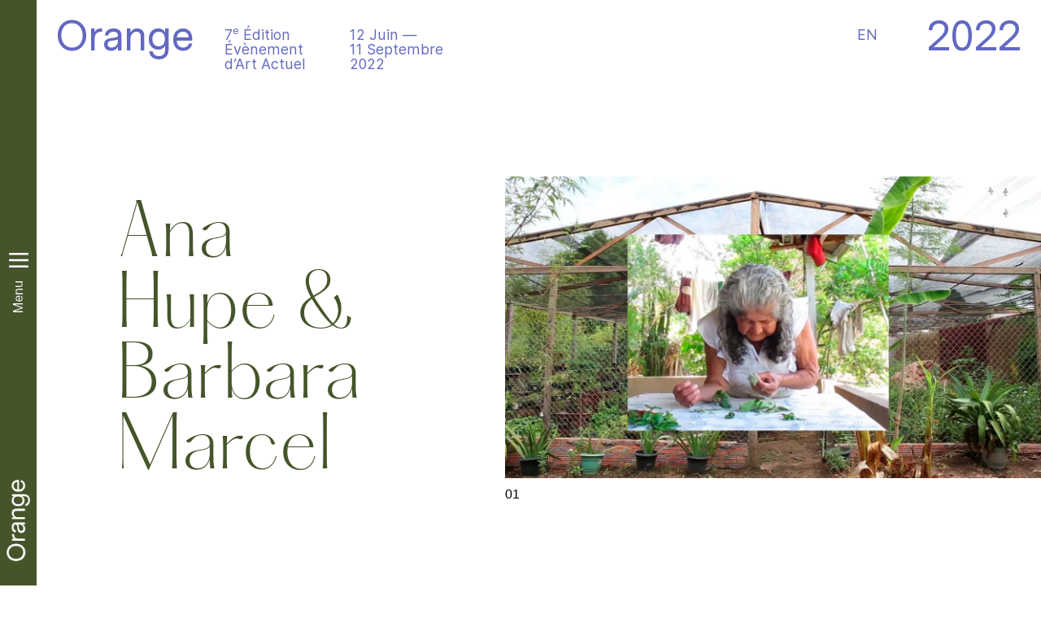

--- FILE ---
content_type: text/html; charset=UTF-8
request_url: https://orange2022.expression.qc.ca/artiste/ana-hupe-barbara-marcel/
body_size: 13073
content:
<!DOCTYPE html>
<html dir="ltr" lang="fr-FR"
	prefix="og: https://ogp.me/ns#" >
<head>
	<meta charset="UTF-8">
	<meta name="viewport" content="width=device-width, initial-scale=1, user-scalable=yes">
	<link rel="profile" href="https://gmpg.org/xfn/11">

	<title>Ana Hupe &amp; Barbara Marcel, Manioc, I Grind You, Sister | Orange</title>
<link rel="alternate" hreflang="fr" href="https://orange2022.expression.qc.ca/artiste/ana-hupe-barbara-marcel/" />
<link rel="alternate" hreflang="en" href="https://orange2022.expression.qc.ca/en/artist/ana-hupe-barbara-marcel/" />
<link rel="alternate" hreflang="x-default" href="https://orange2022.expression.qc.ca/artiste/ana-hupe-barbara-marcel/" />

		<!-- All in One SEO 4.2.2 -->
		<meta name="description" content="L’installation vidéo Manioc, I Grind You, Sister, juxtapose deux films qui, ensemble, tissent un réseau de questions sur les manières d’opérer et de survivre." />
		<meta name="robots" content="max-image-preview:large" />
		<link rel="canonical" href="https://orange2022.expression.qc.ca/artiste/ana-hupe-barbara-marcel/" />
		<meta property="og:locale" content="fr_FR" />
		<meta property="og:site_name" content="Orange, l&#039;événement d&#039;art actuel" />
		<meta property="og:type" content="article" />
		<meta property="og:title" content="Ana Hupe &amp; Barbara Marcel, Manioc, I Grind You, Sister | Orange" />
		<meta property="og:description" content="L’installation vidéo Manioc, I Grind You, Sister, juxtapose deux films qui, ensemble, tissent un réseau de questions sur les manières d’opérer et de survivre." />
		<meta property="og:url" content="https://orange2022.expression.qc.ca/artiste/ana-hupe-barbara-marcel/" />
		<meta property="og:image" content="https://orange2022.expression.qc.ca/wp-content/uploads/2022/06/orange-shareimage.jpg" />
		<meta property="og:image:secure_url" content="https://orange2022.expression.qc.ca/wp-content/uploads/2022/06/orange-shareimage.jpg" />
		<meta property="og:image:width" content="1200" />
		<meta property="og:image:height" content="630" />
		<meta property="article:published_time" content="2022-04-08T13:45:03+00:00" />
		<meta property="article:modified_time" content="2022-06-10T15:10:25+00:00" />
		<meta property="article:publisher" content="https://www.facebook.com/orangeartactuel" />
		<meta name="twitter:card" content="summary" />
		<meta name="twitter:title" content="Ana Hupe &amp; Barbara Marcel, Manioc, I Grind You, Sister | Orange" />
		<meta name="twitter:description" content="L’installation vidéo Manioc, I Grind You, Sister, juxtapose deux films qui, ensemble, tissent un réseau de questions sur les manières d’opérer et de survivre." />
		<meta name="twitter:image" content="https://orange2022.expression.qc.ca/wp-content/uploads/2022/06/orange-shareimage.jpg" />
		<script type="application/ld+json" class="aioseo-schema">
			{"@context":"https:\/\/schema.org","@graph":[{"@type":"WebSite","@id":"https:\/\/orange2022.expression.qc.ca\/#website","url":"https:\/\/orange2022.expression.qc.ca\/","name":"Orange","description":"7e \u00e9dition, \u00e9v\u00e9nement d'art actuel","inLanguage":"fr-FR","publisher":{"@id":"https:\/\/orange2022.expression.qc.ca\/#organization"}},{"@type":"Organization","@id":"https:\/\/orange2022.expression.qc.ca\/#organization","name":"Orange, l'\u00e9v\u00e9nement d'art actuel","url":"https:\/\/orange2022.expression.qc.ca\/","logo":{"@type":"ImageObject","@id":"https:\/\/orange2022.expression.qc.ca\/#organizationLogo","url":"https:\/\/orange2022.expression.qc.ca\/wp-content\/uploads\/2022\/06\/flavicon.png","width":192,"height":192},"image":{"@id":"https:\/\/orange2022.expression.qc.ca\/#organizationLogo"},"sameAs":["https:\/\/www.instagram.com\/orangeartactuel","https:\/\/www.youtube.com\/user\/expressionorange"]},{"@type":"BreadcrumbList","@id":"https:\/\/orange2022.expression.qc.ca\/artiste\/ana-hupe-barbara-marcel\/#breadcrumblist","itemListElement":[{"@type":"ListItem","@id":"https:\/\/orange2022.expression.qc.ca\/#listItem","position":1,"item":{"@type":"WebPage","@id":"https:\/\/orange2022.expression.qc.ca\/","name":"Accueil","description":"Cultiver l\u2019humilit\u00e9 | M8jagen piwihozw8gan du 12 juin au 11 septembre 2022.","url":"https:\/\/orange2022.expression.qc.ca\/"},"nextItem":"https:\/\/orange2022.expression.qc.ca\/artiste\/ana-hupe-barbara-marcel\/#listItem"},{"@type":"ListItem","@id":"https:\/\/orange2022.expression.qc.ca\/artiste\/ana-hupe-barbara-marcel\/#listItem","position":2,"item":{"@type":"WebPage","@id":"https:\/\/orange2022.expression.qc.ca\/artiste\/ana-hupe-barbara-marcel\/","name":"Ana Hupe & Barbara Marcel","description":"L\u2019installation vid\u00e9o Manioc, I Grind You, Sister, juxtapose deux films qui, ensemble, tissent un r\u00e9seau de questions sur les mani\u00e8res d\u2019op\u00e9rer et de survivre.","url":"https:\/\/orange2022.expression.qc.ca\/artiste\/ana-hupe-barbara-marcel\/"},"previousItem":"https:\/\/orange2022.expression.qc.ca\/#listItem"}]},{"@type":"Person","@id":"https:\/\/orange2022.expression.qc.ca\/author\/or_admin\/#author","url":"https:\/\/orange2022.expression.qc.ca\/author\/or_admin\/","name":"Festival Orange","image":{"@type":"ImageObject","@id":"https:\/\/orange2022.expression.qc.ca\/artiste\/ana-hupe-barbara-marcel\/#authorImage","url":"https:\/\/secure.gravatar.com\/avatar\/2a963c4679db64d3965d8942231bd9ffda5e5dfc93f0d290042af56fb37b8bb5?s=96&d=mm&r=g","width":96,"height":96,"caption":"Festival Orange"}},{"@type":"WebPage","@id":"https:\/\/orange2022.expression.qc.ca\/artiste\/ana-hupe-barbara-marcel\/#webpage","url":"https:\/\/orange2022.expression.qc.ca\/artiste\/ana-hupe-barbara-marcel\/","name":"Ana Hupe & Barbara Marcel, Manioc, I Grind You, Sister | Orange","description":"L\u2019installation vid\u00e9o Manioc, I Grind You, Sister, juxtapose deux films qui, ensemble, tissent un r\u00e9seau de questions sur les mani\u00e8res d\u2019op\u00e9rer et de survivre.","inLanguage":"fr-FR","isPartOf":{"@id":"https:\/\/orange2022.expression.qc.ca\/#website"},"breadcrumb":{"@id":"https:\/\/orange2022.expression.qc.ca\/artiste\/ana-hupe-barbara-marcel\/#breadcrumblist"},"author":"https:\/\/orange2022.expression.qc.ca\/author\/or_admin\/#author","creator":"https:\/\/orange2022.expression.qc.ca\/author\/or_admin\/#author","image":{"@type":"ImageObject","@id":"https:\/\/orange2022.expression.qc.ca\/#mainImage","url":"https:\/\/orange2022.expression.qc.ca\/wp-content\/uploads\/2022\/04\/ana_et_barbara_image_promo.jpg","width":1368,"height":770,"caption":"Ana Hupe et Barbara Marcel, Maniok Reibe Ich Dir, Schwesterchen (Manioc, I Grind You, Sister), image extraite de l\u2019installation vid\u00e9o, 2015-2019"},"primaryImageOfPage":{"@id":"https:\/\/orange2022.expression.qc.ca\/artiste\/ana-hupe-barbara-marcel\/#mainImage"},"datePublished":"2022-04-08T13:45:03-04:00","dateModified":"2022-06-10T15:10:25-04:00"}]}
		</script>
		<!-- All in One SEO -->

<link rel='dns-prefetch' href='//fonts.googleapis.com' />
<link rel="alternate" type="application/rss+xml" title="Orange &raquo; Flux" href="https://orange2022.expression.qc.ca/feed/" />
<link rel="alternate" type="application/rss+xml" title="Orange &raquo; Flux des commentaires" href="https://orange2022.expression.qc.ca/comments/feed/" />
<link rel="alternate" title="oEmbed (JSON)" type="application/json+oembed" href="https://orange2022.expression.qc.ca/wp-json/oembed/1.0/embed?url=https%3A%2F%2Forange2022.expression.qc.ca%2Fartiste%2Fana-hupe-barbara-marcel%2F" />
<link rel="alternate" title="oEmbed (XML)" type="text/xml+oembed" href="https://orange2022.expression.qc.ca/wp-json/oembed/1.0/embed?url=https%3A%2F%2Forange2022.expression.qc.ca%2Fartiste%2Fana-hupe-barbara-marcel%2F&#038;format=xml" />
<style id='wp-img-auto-sizes-contain-inline-css' type='text/css'>
img:is([sizes=auto i],[sizes^="auto," i]){contain-intrinsic-size:3000px 1500px}
/*# sourceURL=wp-img-auto-sizes-contain-inline-css */
</style>
<style id='classic-theme-styles-inline-css' type='text/css'>
/*! This file is auto-generated */
.wp-block-button__link{color:#fff;background-color:#32373c;border-radius:9999px;box-shadow:none;text-decoration:none;padding:calc(.667em + 2px) calc(1.333em + 2px);font-size:1.125em}.wp-block-file__button{background:#32373c;color:#fff;text-decoration:none}
/*# sourceURL=/wp-includes/css/classic-themes.min.css */
</style>
<link rel='stylesheet' id='wpo_min-header-0-css' href='https://orange2022.expression.qc.ca/wp-content/cache/wpo-minify/1750451929/assets/wpo-minify-header-7f42a9ac.min.css' type='text/css' media='all' />
<script type="text/javascript" src="https://orange2022.expression.qc.ca/wp-includes/js/jquery/jquery.min.js" id="jquery-core-js"></script>
<script type="text/javascript" src="https://orange2022.expression.qc.ca/wp-includes/js/jquery/jquery-migrate.min.js" id="jquery-migrate-js"></script>
<script type="text/javascript" id="wpo_min-header-0-js-extra">
/* <![CDATA[ */
var wpml_cookies = {"wp-wpml_current_language":{"value":"fr","expires":1,"path":"/"}};
var wpml_cookies = {"wp-wpml_current_language":{"value":"fr","expires":1,"path":"/"}};
//# sourceURL=wpo_min-header-0-js-extra
/* ]]> */
</script>
<script defer type="text/javascript" src="https://orange2022.expression.qc.ca/wp-content/cache/wpo-minify/1750451929/assets/wpo-minify-header-44de1283.min.js" id="wpo_min-header-0-js"></script>
<link rel="https://api.w.org/" href="https://orange2022.expression.qc.ca/wp-json/" /><link rel="alternate" title="JSON" type="application/json" href="https://orange2022.expression.qc.ca/wp-json/wp/v2/artiste/782" /><link rel="EditURI" type="application/rsd+xml" title="RSD" href="https://orange2022.expression.qc.ca/xmlrpc.php?rsd" />
<meta name="generator" content="WordPress 6.9" />
<link rel='shortlink' href='https://orange2022.expression.qc.ca/?p=782' />
<meta name="generator" content="WPML ver:4.5.12 stt:1,4;" />
<!-- Google tag (gtag.js) -->
<script async src="https://www.googletagmanager.com/gtag/js?id=G-8HVX85XKTM"></script>
<script>
  window.dataLayer = window.dataLayer || [];
  function gtag(){dataLayer.push(arguments);}
  gtag('js', new Date());
  gtag('config', 'G-8HVX85XKTM');
</script>
<link rel="icon" href="https://orange2022.expression.qc.ca/wp-content/uploads/2022/06/flavicon-150x150.png" sizes="32x32" />
<link rel="icon" href="https://orange2022.expression.qc.ca/wp-content/uploads/2022/06/flavicon.png" sizes="192x192" />
<link rel="apple-touch-icon" href="https://orange2022.expression.qc.ca/wp-content/uploads/2022/06/flavicon.png" />
<meta name="msapplication-TileImage" content="https://orange2022.expression.qc.ca/wp-content/uploads/2022/06/flavicon.png" />
<style id='wp-block-group-inline-css' type='text/css'>
.wp-block-group{box-sizing:border-box}:where(.wp-block-group.wp-block-group-is-layout-constrained){position:relative}
/*# sourceURL=https://orange2022.expression.qc.ca/wp-includes/blocks/group/style.min.css */
</style>
<style id='global-styles-inline-css' type='text/css'>
:root{--wp--preset--aspect-ratio--square: 1;--wp--preset--aspect-ratio--4-3: 4/3;--wp--preset--aspect-ratio--3-4: 3/4;--wp--preset--aspect-ratio--3-2: 3/2;--wp--preset--aspect-ratio--2-3: 2/3;--wp--preset--aspect-ratio--16-9: 16/9;--wp--preset--aspect-ratio--9-16: 9/16;--wp--preset--color--black: #000000;--wp--preset--color--cyan-bluish-gray: #abb8c3;--wp--preset--color--white: #ffffff;--wp--preset--color--pale-pink: #f78da7;--wp--preset--color--vivid-red: #cf2e2e;--wp--preset--color--luminous-vivid-orange: #ff6900;--wp--preset--color--luminous-vivid-amber: #fcb900;--wp--preset--color--light-green-cyan: #7bdcb5;--wp--preset--color--vivid-green-cyan: #00d084;--wp--preset--color--pale-cyan-blue: #8ed1fc;--wp--preset--color--vivid-cyan-blue: #0693e3;--wp--preset--color--vivid-purple: #9b51e0;--wp--preset--gradient--vivid-cyan-blue-to-vivid-purple: linear-gradient(135deg,rgb(6,147,227) 0%,rgb(155,81,224) 100%);--wp--preset--gradient--light-green-cyan-to-vivid-green-cyan: linear-gradient(135deg,rgb(122,220,180) 0%,rgb(0,208,130) 100%);--wp--preset--gradient--luminous-vivid-amber-to-luminous-vivid-orange: linear-gradient(135deg,rgb(252,185,0) 0%,rgb(255,105,0) 100%);--wp--preset--gradient--luminous-vivid-orange-to-vivid-red: linear-gradient(135deg,rgb(255,105,0) 0%,rgb(207,46,46) 100%);--wp--preset--gradient--very-light-gray-to-cyan-bluish-gray: linear-gradient(135deg,rgb(238,238,238) 0%,rgb(169,184,195) 100%);--wp--preset--gradient--cool-to-warm-spectrum: linear-gradient(135deg,rgb(74,234,220) 0%,rgb(151,120,209) 20%,rgb(207,42,186) 40%,rgb(238,44,130) 60%,rgb(251,105,98) 80%,rgb(254,248,76) 100%);--wp--preset--gradient--blush-light-purple: linear-gradient(135deg,rgb(255,206,236) 0%,rgb(152,150,240) 100%);--wp--preset--gradient--blush-bordeaux: linear-gradient(135deg,rgb(254,205,165) 0%,rgb(254,45,45) 50%,rgb(107,0,62) 100%);--wp--preset--gradient--luminous-dusk: linear-gradient(135deg,rgb(255,203,112) 0%,rgb(199,81,192) 50%,rgb(65,88,208) 100%);--wp--preset--gradient--pale-ocean: linear-gradient(135deg,rgb(255,245,203) 0%,rgb(182,227,212) 50%,rgb(51,167,181) 100%);--wp--preset--gradient--electric-grass: linear-gradient(135deg,rgb(202,248,128) 0%,rgb(113,206,126) 100%);--wp--preset--gradient--midnight: linear-gradient(135deg,rgb(2,3,129) 0%,rgb(40,116,252) 100%);--wp--preset--font-size--small: 13px;--wp--preset--font-size--medium: 20px;--wp--preset--font-size--large: 36px;--wp--preset--font-size--x-large: 42px;--wp--preset--spacing--20: 0.44rem;--wp--preset--spacing--30: 0.67rem;--wp--preset--spacing--40: 1rem;--wp--preset--spacing--50: 1.5rem;--wp--preset--spacing--60: 2.25rem;--wp--preset--spacing--70: 3.38rem;--wp--preset--spacing--80: 5.06rem;--wp--preset--shadow--natural: 6px 6px 9px rgba(0, 0, 0, 0.2);--wp--preset--shadow--deep: 12px 12px 50px rgba(0, 0, 0, 0.4);--wp--preset--shadow--sharp: 6px 6px 0px rgba(0, 0, 0, 0.2);--wp--preset--shadow--outlined: 6px 6px 0px -3px rgb(255, 255, 255), 6px 6px rgb(0, 0, 0);--wp--preset--shadow--crisp: 6px 6px 0px rgb(0, 0, 0);}:where(.is-layout-flex){gap: 0.5em;}:where(.is-layout-grid){gap: 0.5em;}body .is-layout-flex{display: flex;}.is-layout-flex{flex-wrap: wrap;align-items: center;}.is-layout-flex > :is(*, div){margin: 0;}body .is-layout-grid{display: grid;}.is-layout-grid > :is(*, div){margin: 0;}:where(.wp-block-columns.is-layout-flex){gap: 2em;}:where(.wp-block-columns.is-layout-grid){gap: 2em;}:where(.wp-block-post-template.is-layout-flex){gap: 1.25em;}:where(.wp-block-post-template.is-layout-grid){gap: 1.25em;}.has-black-color{color: var(--wp--preset--color--black) !important;}.has-cyan-bluish-gray-color{color: var(--wp--preset--color--cyan-bluish-gray) !important;}.has-white-color{color: var(--wp--preset--color--white) !important;}.has-pale-pink-color{color: var(--wp--preset--color--pale-pink) !important;}.has-vivid-red-color{color: var(--wp--preset--color--vivid-red) !important;}.has-luminous-vivid-orange-color{color: var(--wp--preset--color--luminous-vivid-orange) !important;}.has-luminous-vivid-amber-color{color: var(--wp--preset--color--luminous-vivid-amber) !important;}.has-light-green-cyan-color{color: var(--wp--preset--color--light-green-cyan) !important;}.has-vivid-green-cyan-color{color: var(--wp--preset--color--vivid-green-cyan) !important;}.has-pale-cyan-blue-color{color: var(--wp--preset--color--pale-cyan-blue) !important;}.has-vivid-cyan-blue-color{color: var(--wp--preset--color--vivid-cyan-blue) !important;}.has-vivid-purple-color{color: var(--wp--preset--color--vivid-purple) !important;}.has-black-background-color{background-color: var(--wp--preset--color--black) !important;}.has-cyan-bluish-gray-background-color{background-color: var(--wp--preset--color--cyan-bluish-gray) !important;}.has-white-background-color{background-color: var(--wp--preset--color--white) !important;}.has-pale-pink-background-color{background-color: var(--wp--preset--color--pale-pink) !important;}.has-vivid-red-background-color{background-color: var(--wp--preset--color--vivid-red) !important;}.has-luminous-vivid-orange-background-color{background-color: var(--wp--preset--color--luminous-vivid-orange) !important;}.has-luminous-vivid-amber-background-color{background-color: var(--wp--preset--color--luminous-vivid-amber) !important;}.has-light-green-cyan-background-color{background-color: var(--wp--preset--color--light-green-cyan) !important;}.has-vivid-green-cyan-background-color{background-color: var(--wp--preset--color--vivid-green-cyan) !important;}.has-pale-cyan-blue-background-color{background-color: var(--wp--preset--color--pale-cyan-blue) !important;}.has-vivid-cyan-blue-background-color{background-color: var(--wp--preset--color--vivid-cyan-blue) !important;}.has-vivid-purple-background-color{background-color: var(--wp--preset--color--vivid-purple) !important;}.has-black-border-color{border-color: var(--wp--preset--color--black) !important;}.has-cyan-bluish-gray-border-color{border-color: var(--wp--preset--color--cyan-bluish-gray) !important;}.has-white-border-color{border-color: var(--wp--preset--color--white) !important;}.has-pale-pink-border-color{border-color: var(--wp--preset--color--pale-pink) !important;}.has-vivid-red-border-color{border-color: var(--wp--preset--color--vivid-red) !important;}.has-luminous-vivid-orange-border-color{border-color: var(--wp--preset--color--luminous-vivid-orange) !important;}.has-luminous-vivid-amber-border-color{border-color: var(--wp--preset--color--luminous-vivid-amber) !important;}.has-light-green-cyan-border-color{border-color: var(--wp--preset--color--light-green-cyan) !important;}.has-vivid-green-cyan-border-color{border-color: var(--wp--preset--color--vivid-green-cyan) !important;}.has-pale-cyan-blue-border-color{border-color: var(--wp--preset--color--pale-cyan-blue) !important;}.has-vivid-cyan-blue-border-color{border-color: var(--wp--preset--color--vivid-cyan-blue) !important;}.has-vivid-purple-border-color{border-color: var(--wp--preset--color--vivid-purple) !important;}.has-vivid-cyan-blue-to-vivid-purple-gradient-background{background: var(--wp--preset--gradient--vivid-cyan-blue-to-vivid-purple) !important;}.has-light-green-cyan-to-vivid-green-cyan-gradient-background{background: var(--wp--preset--gradient--light-green-cyan-to-vivid-green-cyan) !important;}.has-luminous-vivid-amber-to-luminous-vivid-orange-gradient-background{background: var(--wp--preset--gradient--luminous-vivid-amber-to-luminous-vivid-orange) !important;}.has-luminous-vivid-orange-to-vivid-red-gradient-background{background: var(--wp--preset--gradient--luminous-vivid-orange-to-vivid-red) !important;}.has-very-light-gray-to-cyan-bluish-gray-gradient-background{background: var(--wp--preset--gradient--very-light-gray-to-cyan-bluish-gray) !important;}.has-cool-to-warm-spectrum-gradient-background{background: var(--wp--preset--gradient--cool-to-warm-spectrum) !important;}.has-blush-light-purple-gradient-background{background: var(--wp--preset--gradient--blush-light-purple) !important;}.has-blush-bordeaux-gradient-background{background: var(--wp--preset--gradient--blush-bordeaux) !important;}.has-luminous-dusk-gradient-background{background: var(--wp--preset--gradient--luminous-dusk) !important;}.has-pale-ocean-gradient-background{background: var(--wp--preset--gradient--pale-ocean) !important;}.has-electric-grass-gradient-background{background: var(--wp--preset--gradient--electric-grass) !important;}.has-midnight-gradient-background{background: var(--wp--preset--gradient--midnight) !important;}.has-small-font-size{font-size: var(--wp--preset--font-size--small) !important;}.has-medium-font-size{font-size: var(--wp--preset--font-size--medium) !important;}.has-large-font-size{font-size: var(--wp--preset--font-size--large) !important;}.has-x-large-font-size{font-size: var(--wp--preset--font-size--x-large) !important;}
/*# sourceURL=global-styles-inline-css */
</style>
</head>
<body class="wp-singular artiste-template artiste-template-page-full-width artiste-template-page-full-width-php single single-artiste postid-782 wp-theme-zermatt wp-child-theme-zermatt-child qode-framework-1.1.6  qodef-header--vertical-sliding qodef-header-appearance--none qodef-mobile-header--side-area qodef-drop-down-second--full-width qodef-drop-down-second--default zermatt-core-1.1.1 zermatt-child-child-1.0.0 zermatt-1.4 qodef-content-grid-1400 elementor-default elementor-kit-11 elementor-page elementor-page-782" itemscope itemtype="https://schema.org/WebPage">
		<div id="qodef-page-wrapper" class="">
		
		<div class="orange-header orange-header-desktop noselect">
		    <div class="orange-header-left">
			    <a href="/" class="orange-header-logo">
			        Orange
			    </a>
			    <div class="orange-header-info">
			        <div>7<sup>e</sup> Édition<br>
			        Évènement<br>
			        d’Art Actuel</div>
			        <div>12 Juin —<br>
			        11 Septembre<br>
			        2022</div>
			    </div>
		    </div>
		    <div class="orange-header-right">
			    <div class="orange-header-menu">
			        <nav class="menu-top-menu-container"><ul id="menu-top-menu-1" class="menu"><li class="menu-item wpml-ls-slot-7 wpml-ls-item wpml-ls-item-en wpml-ls-menu-item wpml-ls-first-item wpml-ls-last-item menu-item-type-wpml_ls_menu_item menu-item-object-wpml_ls_menu_item menu-item-wpml-ls-7-en"><a title="EN" href="https://orange2022.expression.qc.ca/en/artist/ana-hupe-barbara-marcel/"><span class="qodef-menu-item-text"><span class="wpml-ls-native" lang="en">EN</span></span></a></li>
</ul></nav>
			    </div>
			    <div class="orange-header-year">
			        2022
			    </div>
			</div>
		</div>
		<div class="orange-header orange-header-mobile noselect">
			<div>    	
		    	<a href="/" class="orange-header-logo">
		        	Orange<br>
		        	2022
		        </a>
		    	<div class="orange-header-info">
			        <div>7<sup>e</sup> Édition<br>
			        Évènement<br>
			        d’Art Actuel</div>
			        <div>12 Juin —<br>
			        11 Septembre<br>
			        2022</div>
		    	</div>
		    </div>
		</div>
			
<header id="qodef-page-header">
	<div id="qodef-page-header-inner" class="">
		<div class="qodef-vertical-sliding-area qodef--static">
            <div class="qodef-logo-outer">
                <a itemprop="url" class="qodef-header-logo-link qodef-height--not-set" href="https://orange2022.expression.qc.ca/"  rel="home">
	<img width="72" height="247" src="https://orange2022.expression.qc.ca/wp-content/uploads/2022/03/orange-logo-blanc-vertical.png" class="qodef-header-logo-image qodef--main" alt="logo main" itemprop="image" />	<img width="72" height="247" src="https://orange2022.expression.qc.ca/wp-content/uploads/2022/03/orange-logo-blanc-vertical.png" class="qodef-header-logo-image qodef--dark" alt="logo dark" itemprop="image" />	<img width="72" height="247" src="https://orange2022.expression.qc.ca/wp-content/uploads/2022/03/orange-logo-blanc-vertical.png" class="qodef-header-logo-image qodef--light" alt="logo light" itemprop="image" /></a>
            </div>
			<a href="javascript:void(0)"  class="qodef-opener-icon qodef-m qodef-source--svg-path qodef-vertical-sliding-menu-opener"  >
	<span class="qodef-m-icon qodef--open">
		<?xml version="1.0" encoding="UTF-8"?><svg xmlns="http://www.w3.org/2000/svg" viewBox="0 0 113.35 351.23"><defs><style>.d,.e{fill:#fff;}.e{font-family:intermedium, interregular;font-size:72px;}</style></defs><g id="a"/><g id="b"><g id="c"><text class="e" transform="translate(79.59 351.23) rotate(-90)"><tspan x="0" y="0">Menu</tspan></text><rect class="d" y="72.71" width="113.35" height="13.9"/><rect class="d" width="113.35" height="13.9"/><rect class="d" y="36.36" width="113.35" height="13.9"/></g></g></svg>	</span>
			<span class="qodef-m-icon qodef--close">
			<svg xmlns="http://www.w3.org/2000/svg" viewBox="0 0 113.21 351.23"><defs><style>.d,.e{fill:#fff;}.e{font-family:intermedium, interregular;font-size:72px;}</style></defs><g id="a"/><g id="b"><g id="c"><text class="e" transform="translate(79.46 351.23) rotate(-90)"><tspan x="0" y="0">Menu</tspan></text><rect class="d" x="-16.33" y="49.59" width="146.01" height="13.9" transform="translate(-23.38 56.63) rotate(-45)"/><rect class="d" x="-16.47" y="49.86" width="146.01" height="13.9" transform="translate(56.34 136.97) rotate(-135)"/></g></g></svg>		</span>
		</a>            <div class="qodef-widget-holder-outer">
                            </div>
		</div>
		<div class="qodef-vertical-sliding-area qodef--dynamic">
			
	<div class="orange-menu-container">
	    <div class="orange-menu-left">
		    <nav class="qodef-header-vertical-sliding-navigation qodef-vertical-sliding-drop-down--below qodef-custom-header-navigation" role="navigation" aria-label="Vertical Sliding Menu">
				<ul id="menu-menu-principal" class="menu"><li id="menu-item-1616" class="menu-item menu-item-type-post_type menu-item-object-page menu-item-1616"><a href="https://orange2022.expression.qc.ca/cultiver-lhumilite/"><span class="qodef-menu-item-text">Cultiver l’humilité</span></a></li>
<li id="menu-item-1617" class="menu-item menu-item-type-post_type menu-item-object-page menu-item-1617"><a href="https://orange2022.expression.qc.ca/artistes/"><span class="qodef-menu-item-text">Artistes</span></a></li>
<li id="menu-item-3523" class="menu-item menu-item-type-post_type menu-item-object-page menu-item-3523"><a href="https://orange2022.expression.qc.ca/programme-public/"><span class="qodef-menu-item-text">Programme public</span></a></li>
<li id="menu-item-1618" class="menu-item menu-item-type-post_type menu-item-object-page menu-item-1618"><a href="https://orange2022.expression.qc.ca/planifier-sa-visite/"><span class="qodef-menu-item-text">Planifier sa visite</span></a></li>
<li id="menu-item-3522" class="menu-item menu-item-type-custom menu-item-object-custom menu-item-3522"><a href="https://lafriche.expression.qc.ca/"><span class="qodef-menu-item-text">LA FRICHE</span></a></li>
</ul>		    </nav>
		    <div class="orange-menu-left-social">
		    	<a class="orange-social-facebook" href="https://www.facebook.com/orangeartactuel" target="_blank" rel="noopener noreferrer" >
		    		<i class="fab fa-facebook-f"></i>
		    	</a>
		    	<a class="orange-social-instagram" href="https://www.instagram.com/orangeartactuel" target="_blank" rel="noopener noreferrer" >
		    		<i class="fab fa-instagram"></i>
		    	</a>
		    			    	<a class="orange-social-youtube" href="https://www.youtube.com/user/expressionorange" target="_blank" rel="noopener noreferrer" >
		    		<i class="fab fa-youtube"></i>
		    	</a>
		    </div>
		</div>
		<div class="orange-menu-right">
		    <nav class="orange-menu-a-propos" role="navigation" aria-label="Sous-menu/Sub-menu">
				<ul id="menu-a-propos" class="menu"><li id="menu-item-1619" class="menu-item menu-item-type-post_type menu-item-object-page menu-item-1619"><a href="https://orange2022.expression.qc.ca/a-propos/"><span class="a-propos-menu-item-text">À propos</span></a></li>
<li id="menu-item-2780" class="menu-item menu-item-type-post_type menu-item-object-page menu-item-2780"><a href="https://orange2022.expression.qc.ca/partenaires/"><span class="a-propos-menu-item-text">Partenaires</span></a></li>
<li id="menu-item-4460" class="menu-item menu-item-type-post_type menu-item-object-page menu-item-4460"><a href="https://orange2022.expression.qc.ca/presse/"><span class="a-propos-menu-item-text">Presse</span></a></li>
</ul>		    </nav>
		</div>
	</div>
		</div>
	</div>
</header>
<header id="qodef-page-mobile-header">
		<div id="qodef-page-mobile-header-inner" class="">
		<a itemprop="url" class="qodef-mobile-header-logo-link" href="https://orange2022.expression.qc.ca/"  rel="home">
	<img width="72" height="247" src="https://orange2022.expression.qc.ca/wp-content/uploads/2022/03/orange-logo-blanc-vertical.png" class="qodef-header-logo-image qodef--main" alt="logo main" itemprop="image" />	</a><a href="javascript:void(0)"  class="qodef-opener-icon qodef-m qodef-source--predefined qodef-side-area-mobile-header-opener"  >
	<span class="qodef-m-icon qodef--open">
		<span class="qodef-m-circles"><span class="qodef-m-circle qodef--1"></span><span class="qodef-m-circle qodef--2"></span><span class="qodef-m-circle qodef--3"></span><span class="qodef-m-circle qodef--4"></span><span class="qodef-m-circle qodef--5"></span><span class="qodef-m-circle qodef--6"></span><span class="qodef-m-circle qodef--7"></span><span class="qodef-m-circle qodef--8"></span><span class="qodef-m-circle qodef--9"></span><span class="qodef-m-circle qodef--10"></span><span class="qodef-m-circle qodef--11"></span><span class="qodef-m-circle qodef--12"></span><span class="qodef-m-circle qodef--13"></span><span class="qodef-m-circle qodef--14"></span><span class="qodef-m-circle qodef--15"></span><span class="qodef-m-circle qodef--16"></span></span>	</span>
		</a>	<div id="qodef-side-area-mobile-header" class="qodef-m">
		<a href="javascript:void(0)"  class="qodef-opener-icon qodef-m qodef-source--predefined qodef-m-close"  >
	<span class="qodef-m-icon qodef--open">
		<span class="qodef-m-lines"><span class="qodef-m-line qodef--1"></span><span class="qodef-m-line qodef--2"></span></span>	</span>
		</a>		<nav class="qodef-m-navigation" role="navigation" aria-label="Mobile Menu">
			<ul id="menu-menu-mobile-1" class="menu"><li class="menu-item menu-item-type-post_type menu-item-object-page menu-item-4695"><a href="https://orange2022.expression.qc.ca/cultiver-lhumilite/"><span class="qodef-menu-item-text">Cultiver l’humilité</span></a></li>
<li class="menu-item menu-item-type-post_type menu-item-object-page menu-item-4696"><a href="https://orange2022.expression.qc.ca/artistes/"><span class="qodef-menu-item-text">Artistes</span></a></li>
<li class="menu-item menu-item-type-post_type menu-item-object-page menu-item-4697"><a href="https://orange2022.expression.qc.ca/programme-public/"><span class="qodef-menu-item-text">Programme public</span></a></li>
<li class="menu-item menu-item-type-post_type menu-item-object-page menu-item-4698"><a href="https://orange2022.expression.qc.ca/planifier-sa-visite/"><span class="qodef-menu-item-text">Planifier sa visite</span></a></li>
<li class="menu-item menu-item-type-custom menu-item-object-custom menu-item-4699"><a href="https://lafriche.expression.qc.ca/"><span class="qodef-menu-item-text">LA FRICHE</span></a></li>
<li class="menu-item menu-item-type-post_type menu-item-object-page menu-item-4700"><a href="https://orange2022.expression.qc.ca/a-propos/"><span class="qodef-menu-item-text">À propos</span></a></li>
<li class="menu-item menu-item-type-post_type menu-item-object-page menu-item-4701"><a href="https://orange2022.expression.qc.ca/partenaires/"><span class="qodef-menu-item-text">Partenaires</span></a></li>
<li class="menu-item menu-item-type-post_type menu-item-object-page menu-item-4702"><a href="https://orange2022.expression.qc.ca/presse/"><span class="qodef-menu-item-text">Presse</span></a></li>
<li class="menu-item wpml-ls-slot-31 wpml-ls-item wpml-ls-item-en wpml-ls-menu-item wpml-ls-first-item wpml-ls-last-item menu-item-type-wpml_ls_menu_item menu-item-object-wpml_ls_menu_item menu-item-wpml-ls-31-en"><a title="EN" href="https://orange2022.expression.qc.ca/en/artist/ana-hupe-barbara-marcel/"><span class="qodef-menu-item-text"><span class="wpml-ls-native" lang="en">EN</span></span></a></li>
</ul>		</nav>
			</div>
	</div>
	</header>		<div id="qodef-page-outer">
			<div class="qodef-page-title qodef-m qodef-title--breadcrumbs qodef-alignment--left qodef-vertical-alignment--header-bottom">
		<div class="qodef-m-inner">
		<div class="qodef-m-content qodef-content-full-width ">
	<div itemprop="breadcrumb" class="qodef-breadcrumbs"><a itemprop="url" class="qodef-breadcrumbs-link" href="https://orange2022.expression.qc.ca/"><span itemprop="title">Home</span></a><span class="qodef-breadcrumbs-separator"></span><span itemprop="title" class="qodef-breadcrumbs-current">Ana Hupe &#038; Barbara Marcel</span></div></div>

	</div>
	</div>			<div id="qodef-page-inner" class="qodef-content-full-width"><main id="qodef-page-content" class="qodef-grid qodef-layout--template ">
	<div class="qodef-grid-inner clear">
		<div class="qodef-grid-item qodef-page-content-section qodef-col--12">
			<div data-elementor-type="wp-post" data-elementor-id="782" class="elementor elementor-782">
									<section class="elementor-section elementor-top-section elementor-element elementor-element-3a5aa10b elementor-section-full_width orange-left-8 elementor-section-height-default elementor-section-height-default qodef-elementor-content-no qodef-elementor-stretch-row-no qodef-elementor-overlay-no" data-id="3a5aa10b" data-element_type="section" id="orange-artist-heading">
						<div class="elementor-container elementor-column-gap-default">
					<div class="elementor-column elementor-col-50 elementor-top-column elementor-element elementor-element-37b4e56f" data-id="37b4e56f" data-element_type="column">
			<div class="elementor-widget-wrap elementor-element-populated">
								<div class="elementor-element elementor-element-37f3744b elementor-widget elementor-widget-heading" data-id="37f3744b" data-element_type="widget" data-widget_type="heading.default">
				<div class="elementor-widget-container">
			<style>/*! elementor - v3.6.6 - 08-06-2022 */
.elementor-heading-title{padding:0;margin:0;line-height:1}.elementor-widget-heading .elementor-heading-title[class*=elementor-size-]>a{color:inherit;font-size:inherit;line-height:inherit}.elementor-widget-heading .elementor-heading-title.elementor-size-small{font-size:15px}.elementor-widget-heading .elementor-heading-title.elementor-size-medium{font-size:19px}.elementor-widget-heading .elementor-heading-title.elementor-size-large{font-size:29px}.elementor-widget-heading .elementor-heading-title.elementor-size-xl{font-size:39px}.elementor-widget-heading .elementor-heading-title.elementor-size-xxl{font-size:59px}</style><h1 class="elementor-heading-title elementor-size-default">Ana<br>Hupe &<br>Barbara<br>Marcel</h1>		</div>
				</div>
					</div>
		</div>
				<div class="elementor-column elementor-col-50 elementor-top-column elementor-element elementor-element-28bd266" data-id="28bd266" data-element_type="column">
			<div class="elementor-widget-wrap elementor-element-populated">
								<div class="elementor-element elementor-element-3b0abb64 elementor-widget elementor-widget-image" data-id="3b0abb64" data-element_type="widget" data-widget_type="image.default">
				<div class="elementor-widget-container">
			<style>/*! elementor - v3.6.6 - 08-06-2022 */
.elementor-widget-image{text-align:center}.elementor-widget-image a{display:inline-block}.elementor-widget-image a img[src$=".svg"]{width:48px}.elementor-widget-image img{vertical-align:middle;display:inline-block}</style>									<figure class="wp-caption">
										<img fetchpriority="high" decoding="async" width="1368" height="770" src="https://orange2022.expression.qc.ca/wp-content/uploads/2022/04/ana_et_barbara_image_promo.jpg" class="attachment-full size-full" alt="Ana Hupe et Barbara Marcel, Maniok Reibe Ich Dir, Schwesterchen (Manioc, I Grind You, Sister), image extraite de l’installation vidéo, 2015-2019" srcset="https://orange2022.expression.qc.ca/wp-content/uploads/2022/04/ana_et_barbara_image_promo.jpg 1368w, https://orange2022.expression.qc.ca/wp-content/uploads/2022/04/ana_et_barbara_image_promo-300x169.jpg 300w, https://orange2022.expression.qc.ca/wp-content/uploads/2022/04/ana_et_barbara_image_promo-1024x576.jpg 1024w, https://orange2022.expression.qc.ca/wp-content/uploads/2022/04/ana_et_barbara_image_promo-768x432.jpg 768w" sizes="(max-width: 1368px) 100vw, 1368px" />											<figcaption class="widget-image-caption wp-caption-text">01</figcaption>
										</figure>
									</div>
				</div>
					</div>
		</div>
							</div>
		</section>
				<section class="elementor-section elementor-top-section elementor-element elementor-element-6cf9dd7e elementor-section-full_width orange-left-8 elementor-section-height-default elementor-section-height-default qodef-elementor-content-no qodef-elementor-stretch-row-no qodef-elementor-overlay-no" data-id="6cf9dd7e" data-element_type="section">
						<div class="elementor-container elementor-column-gap-default">
					<div class="elementor-column elementor-col-50 elementor-top-column elementor-element elementor-element-2186b702" data-id="2186b702" data-element_type="column">
			<div class="elementor-widget-wrap elementor-element-populated">
								<div class="elementor-element elementor-element-541403c5 elementor-widget elementor-widget-html" data-id="541403c5" data-element_type="widget" data-widget_type="html.default">
				<div class="elementor-widget-container">
			<h2 class="orange-date-title">
EXPRESSION, Centre d’exposition<br>
<hr></h2>
		</div>
				</div>
				<div class="elementor-element elementor-element-2182a19e elementor-widget elementor-widget-text-editor" data-id="2182a19e" data-element_type="widget" data-widget_type="text-editor.default">
				<div class="elementor-widget-container">
			<style>/*! elementor - v3.6.6 - 08-06-2022 */
.elementor-widget-text-editor.elementor-drop-cap-view-stacked .elementor-drop-cap{background-color:#818a91;color:#fff}.elementor-widget-text-editor.elementor-drop-cap-view-framed .elementor-drop-cap{color:#818a91;border:3px solid;background-color:transparent}.elementor-widget-text-editor:not(.elementor-drop-cap-view-default) .elementor-drop-cap{margin-top:8px}.elementor-widget-text-editor:not(.elementor-drop-cap-view-default) .elementor-drop-cap-letter{width:1em;height:1em}.elementor-widget-text-editor .elementor-drop-cap{float:left;text-align:center;line-height:1;font-size:50px}.elementor-widget-text-editor .elementor-drop-cap-letter{display:inline-block}</style>				<h3><strong><em>Maniok Reibe Ich Dir, Schwesterchen (Manioc, I Grind You, Sister)</em>, 2015-2019</strong><br />Installation vidéo 2 canaux : 43 min 46 s et 13 min 33 s</h3>						</div>
				</div>
					</div>
		</div>
				<div class="elementor-column elementor-col-50 elementor-top-column elementor-element elementor-element-1959704f orange-artiste-column-right" data-id="1959704f" data-element_type="column">
			<div class="elementor-widget-wrap elementor-element-populated">
								<div class="elementor-element elementor-element-32060384 orange-interregular-24 elementor-widget elementor-widget-text-editor" data-id="32060384" data-element_type="widget" data-widget_type="text-editor.default">
				<div class="elementor-widget-container">
							<p>L’installation vidéo <em>Manioc, I Grind You, Sister </em>juxtapose deux films qui, ensemble, tissent un réseau de questions sur les manières d’opérer et de survivre dans un monde de dévastation environnementale et culturelle. D’un côté, un film documentaire dans lequel trois femmes militantes travaillant dans des communautés locales de l’Amazonie prennent la parole. Elles racontent les enjeux qui sous-tendent les initiatives dont elles sont responsables. Gardiennes de savoirs en herboristerie, en éducation, en santé et en organisation communautaire, elles posent un regard informé sur la manière dont le développement d’une agriculture industrielle, l’appropriation coloniale des terres, le néolibéralisme autoritaire et l’accroissement des inégalités entravent la transmission des connaissances. De l’autre, un essai visuel nous transporte dans un univers où s’entrechoquent des images d’archives croisant différentes temporalités et mettant en tension un mode d’exploitation agricole axé sur la monoculture et des modes de production de la farine de manioc dans les communautés caboclas de la région amazonienne. Cette œuvre, située à la rencontre des pratiques artistiques d’Ana Hupe et de Barbara Marcel, valorise les savoirs ancestraux et expérientiels selon une perspective féministe ancrée dans le contexte du Brésil. Elle nous amène à la rencontre de femmes qui agissent comme des remparts contre l’appropriation du territoire par des intérêts économiques, mais pour combien de temps ?</p>						</div>
				</div>
				<div class="elementor-element elementor-element-1056326 elementor-widget elementor-widget-shortcode" data-id="1056326" data-element_type="widget" data-widget_type="shortcode.default">
				<div class="elementor-widget-container">
					<div class="elementor-shortcode"><div id="audio-player-container">

          <audio src="https://orange2022.expression.qc.ca/wp-content/uploads/orange-audio/HupeAna_MarcelBarbara_FR.mp3" preload="metadata" preload="none" loop></audio>

            <button id="orange-play" aria-label="Lecture/Pause audio">

                <svg version="1.1" id="orange-play-button" xmlns="http://www.w3.org/2000/svg" xmlns:xlink="http://www.w3.org/1999/xlink" x="0px" y="0px"

                     viewBox="0 0 330 330" style="enable-background:new 0 0 330 330;" xml:space="preserve">

                <path id="orange-play-button-path" d="M37.728,328.12c2.266,1.256,4.77,1.88,7.272,1.88c2.763,0,5.522-0.763,7.95-2.28l240-149.999

                    c4.386-2.741,7.05-7.548,7.05-12.72c0-5.172-2.664-9.979-7.05-12.72L52.95,2.28c-4.625-2.891-10.453-3.043-15.222-0.4

                    C32.959,4.524,30,9.547,30,15v300C30,320.453,32.959,325.476,37.728,328.12z"/>

                </svg>

            </button>

        </div></div>
				</div>
				</div>
					</div>
		</div>
							</div>
		</section>
				<section class="elementor-section elementor-top-section elementor-element elementor-element-2e867179 elementor-section-full_width orange-left-8 elementor-section-height-default elementor-section-height-default qodef-elementor-content-no qodef-elementor-stretch-row-no qodef-elementor-overlay-no" data-id="2e867179" data-element_type="section">
						<div class="elementor-container elementor-column-gap-default">
					<div class="elementor-column elementor-col-50 elementor-top-column elementor-element elementor-element-7da31529" data-id="7da31529" data-element_type="column">
			<div class="elementor-widget-wrap elementor-element-populated">
								<div class="elementor-element elementor-element-67256060 elementor-widget elementor-widget-text-editor" data-id="67256060" data-element_type="widget" data-widget_type="text-editor.default">
				<div class="elementor-widget-container">
							<h2 class="orange-date-title">Biographie</h2>						</div>
				</div>
		<div class="elementor-element elementor-element-73ddd236 elementor-hidden-mobile e-container--column e-container" data-id="73ddd236" data-element_type="container">				<div class="elementor-element elementor-element-60aec55 elementor-widget elementor-widget-shortcode" data-id="60aec55" data-element_type="widget" data-widget_type="shortcode.default">
				<div class="elementor-widget-container">
					<div class="elementor-shortcode"><div class="orange-weblinks"><hr>
<a class="qodef-shortcode qodef-m  qodef-button qodef-layout--textual  qodef-html--link qodef-text-hover" href="http://anahupe.com/en" target="_blank"  >
	<span class="qodef-m-text">Site web</span>
			<svg class="qodef-btn-textual-icon" xmlns="http://www.w3.org/2000/svg" viewBox="0 0 11.871 11.854">
			<g>
				<path stroke-miterlimit="10" fill="none" d="M0 .5h11.372v11.354"/><path stroke-miterlimit="10" d="M11.371.5L.759 11.113"/>
			</g>
			<g>
				<path stroke-miterlimit="10" fill="none" d="M0 .5h11.372v11.354"/><path stroke-miterlimit="10" d="M11.371.5L.759 11.113"/>
			</g>
		</svg>
	</a><hr>
<a class="qodef-shortcode qodef-m  qodef-button qodef-layout--textual  qodef-html--link qodef-text-hover" href="https://www.instagram.com/anahupe/" target="_blank"  >
	<span class="qodef-m-text">Instagram</span>
			<svg class="qodef-btn-textual-icon" xmlns="http://www.w3.org/2000/svg" viewBox="0 0 11.871 11.854">
			<g>
				<path stroke-miterlimit="10" fill="none" d="M0 .5h11.372v11.354"/><path stroke-miterlimit="10" d="M11.371.5L.759 11.113"/>
			</g>
			<g>
				<path stroke-miterlimit="10" fill="none" d="M0 .5h11.372v11.354"/><path stroke-miterlimit="10" d="M11.371.5L.759 11.113"/>
			</g>
		</svg>
	</a>
</div></div>
				</div>
				</div>
		</div>			</div>
		</div>
				<div class="elementor-column elementor-col-50 elementor-top-column elementor-element elementor-element-6ad9edf3 orange-artiste-column-right" data-id="6ad9edf3" data-element_type="column">
			<div class="elementor-widget-wrap elementor-element-populated">
								<div class="elementor-element elementor-element-c7f3fe1 orange-bio-photo elementor-widget elementor-widget-image" data-id="c7f3fe1" data-element_type="widget" data-widget_type="image.default">
				<div class="elementor-widget-container">
												<figure class="wp-caption">
										<img decoding="async" width="300" height="300" src="https://orange2022.expression.qc.ca/wp-content/uploads/2022/04/ana_hupe_credit-AlenaSchmick-300x300.jpg" class="attachment-medium size-medium" alt="Ana Hupe" srcset="https://orange2022.expression.qc.ca/wp-content/uploads/2022/04/ana_hupe_credit-AlenaSchmick-300x300.jpg 300w, https://orange2022.expression.qc.ca/wp-content/uploads/2022/04/ana_hupe_credit-AlenaSchmick-150x150.jpg 150w, https://orange2022.expression.qc.ca/wp-content/uploads/2022/04/ana_hupe_credit-AlenaSchmick.jpg 600w" sizes="(max-width: 300px) 100vw, 300px" />											<figcaption class="widget-image-caption wp-caption-text">Crédit photo : Alena Schmick</figcaption>
										</figure>
									</div>
				</div>
				<div class="elementor-element elementor-element-63572799 orange-interregular-18 elementor-widget elementor-widget-text-editor" data-id="63572799" data-element_type="widget" data-widget_type="text-editor.default">
				<div class="elementor-widget-container">
							<p><strong>Ana Hupe</strong> est une artiste brésilienne en arts visuels établie à Berlin. Elle se consacre à l’élaboration d’une contre-mémoire des archives coloniales en créant des installations narratives portant sur les invisibilités sociales, les occultations historiques, les mouvements de résistance et les philosophies afro-amérindiennes. Hupe détient un doctorat en beaux-arts de l’Université fédérale de Rio de Janeiro et est présentement chercheuse à la Burg Giebichenstein Kunsthochschule Halle.</p>						</div>
				</div>
		<div class="elementor-element elementor-element-5fab3a0b elementor-hidden-desktop elementor-hidden-tablet e-container--column e-container" data-id="5fab3a0b" data-element_type="container">				<div class="elementor-element elementor-element-9bdcbe8 elementor-widget elementor-widget-shortcode" data-id="9bdcbe8" data-element_type="widget" data-widget_type="shortcode.default">
				<div class="elementor-widget-container">
					<div class="elementor-shortcode"><div class="orange-weblinks"><hr>
<a class="qodef-shortcode qodef-m  qodef-button qodef-layout--textual  qodef-html--link qodef-text-hover" href="http://anahupe.com/en" target="_blank"  >
	<span class="qodef-m-text">Site web</span>
			<svg class="qodef-btn-textual-icon" xmlns="http://www.w3.org/2000/svg" viewBox="0 0 11.871 11.854">
			<g>
				<path stroke-miterlimit="10" fill="none" d="M0 .5h11.372v11.354"/><path stroke-miterlimit="10" d="M11.371.5L.759 11.113"/>
			</g>
			<g>
				<path stroke-miterlimit="10" fill="none" d="M0 .5h11.372v11.354"/><path stroke-miterlimit="10" d="M11.371.5L.759 11.113"/>
			</g>
		</svg>
	</a><hr>
<a class="qodef-shortcode qodef-m  qodef-button qodef-layout--textual  qodef-html--link qodef-text-hover" href="https://www.instagram.com/anahupe/" target="_blank"  >
	<span class="qodef-m-text">Instagram</span>
			<svg class="qodef-btn-textual-icon" xmlns="http://www.w3.org/2000/svg" viewBox="0 0 11.871 11.854">
			<g>
				<path stroke-miterlimit="10" fill="none" d="M0 .5h11.372v11.354"/><path stroke-miterlimit="10" d="M11.371.5L.759 11.113"/>
			</g>
			<g>
				<path stroke-miterlimit="10" fill="none" d="M0 .5h11.372v11.354"/><path stroke-miterlimit="10" d="M11.371.5L.759 11.113"/>
			</g>
		</svg>
	</a>
</div></div>
				</div>
				</div>
		</div>			</div>
		</div>
							</div>
		</section>
				<section class="elementor-section elementor-top-section elementor-element elementor-element-dd7f9ba elementor-section-full_width orange-left-8 elementor-section-height-default elementor-section-height-default qodef-elementor-content-no qodef-elementor-stretch-row-no qodef-elementor-overlay-no" data-id="dd7f9ba" data-element_type="section">
						<div class="elementor-container elementor-column-gap-default">
					<div class="elementor-column elementor-col-50 elementor-top-column elementor-element elementor-element-787b630" data-id="787b630" data-element_type="column">
			<div class="elementor-widget-wrap elementor-element-populated">
						<div class="elementor-element elementor-element-ad45f84 elementor-hidden-mobile e-container--column e-container" data-id="ad45f84" data-element_type="container">				<div class="elementor-element elementor-element-e477d97 elementor-widget elementor-widget-shortcode" data-id="e477d97" data-element_type="widget" data-widget_type="shortcode.default">
				<div class="elementor-widget-container">
					<div class="elementor-shortcode"><div class="orange-weblinks"><hr>
<a class="qodef-shortcode qodef-m  qodef-button qodef-layout--textual  qodef-html--link qodef-text-hover" href="https://barbaramarcel.com.br/" target="_blank"  >
	<span class="qodef-m-text">Site web</span>
			<svg class="qodef-btn-textual-icon" xmlns="http://www.w3.org/2000/svg" viewBox="0 0 11.871 11.854">
			<g>
				<path stroke-miterlimit="10" fill="none" d="M0 .5h11.372v11.354"/><path stroke-miterlimit="10" d="M11.371.5L.759 11.113"/>
			</g>
			<g>
				<path stroke-miterlimit="10" fill="none" d="M0 .5h11.372v11.354"/><path stroke-miterlimit="10" d="M11.371.5L.759 11.113"/>
			</g>
		</svg>
	</a><hr>
<a class="qodef-shortcode qodef-m  qodef-button qodef-layout--textual  qodef-html--link qodef-text-hover" href="https://www.instagram.com/barbaramarcel7/" target="_blank"  >
	<span class="qodef-m-text">Instagram</span>
			<svg class="qodef-btn-textual-icon" xmlns="http://www.w3.org/2000/svg" viewBox="0 0 11.871 11.854">
			<g>
				<path stroke-miterlimit="10" fill="none" d="M0 .5h11.372v11.354"/><path stroke-miterlimit="10" d="M11.371.5L.759 11.113"/>
			</g>
			<g>
				<path stroke-miterlimit="10" fill="none" d="M0 .5h11.372v11.354"/><path stroke-miterlimit="10" d="M11.371.5L.759 11.113"/>
			</g>
		</svg>
	</a>
</div></div>
				</div>
				</div>
		</div>			</div>
		</div>
				<div class="elementor-column elementor-col-50 elementor-top-column elementor-element elementor-element-6bfe484 orange-artiste-column-right" data-id="6bfe484" data-element_type="column">
			<div class="elementor-widget-wrap elementor-element-populated">
								<div class="elementor-element elementor-element-097d81a orange-bio-photo elementor-widget elementor-widget-image" data-id="097d81a" data-element_type="widget" data-widget_type="image.default">
				<div class="elementor-widget-container">
												<figure class="wp-caption">
										<img decoding="async" width="300" height="300" src="https://orange2022.expression.qc.ca/wp-content/uploads/2022/04/barbara_marcel_credit-SilkeBrielBM-300x300.jpg" class="attachment-medium size-medium" alt="Barbara Marcel" srcset="https://orange2022.expression.qc.ca/wp-content/uploads/2022/04/barbara_marcel_credit-SilkeBrielBM-300x300.jpg 300w, https://orange2022.expression.qc.ca/wp-content/uploads/2022/04/barbara_marcel_credit-SilkeBrielBM-150x150.jpg 150w, https://orange2022.expression.qc.ca/wp-content/uploads/2022/04/barbara_marcel_credit-SilkeBrielBM.jpg 600w" sizes="(max-width: 300px) 100vw, 300px" />											<figcaption class="widget-image-caption wp-caption-text">Crédit photo : Silke Briel / Berlin Artistic Research Grant Programme</figcaption>
										</figure>
									</div>
				</div>
				<div class="elementor-element elementor-element-2132735 orange-interregular-18 elementor-widget elementor-widget-text-editor" data-id="2132735" data-element_type="widget" data-widget_type="text-editor.default">
				<div class="elementor-widget-container">
							<p>Originaire de Rio de Janeiro, <strong>Barbara Marcel</strong> a une pratique en arts visuels et en cinéma, et s’intéresse aux racines culturelles de la nature, aux carrefours épistémologiques entre le Brésil et l’Allemagne, ainsi qu’aux diverses colonialités qui, encore à ce jour, sévissent par extraction sur le territoire de l’Amérique latine. En parallèle à sa recherche personnelle, elle travaille régulièrement avec d’autres artistes, chercheur·euse·s et activistes à des projets concernant les relations et processus de pensée et de pratique écologiques, à une période d’effondrement environnemental et d’inégalités sociales croissantes. Elle vit à Berlin depuis 2009 et est présentement boursière, avec onze autres artistes, du Berlin Artistic Research Grant Program 2022-2023.</p>						</div>
				</div>
		<div class="elementor-element elementor-element-a51ba5d elementor-hidden-desktop elementor-hidden-tablet e-container--column e-container" data-id="a51ba5d" data-element_type="container">				<div class="elementor-element elementor-element-627ed1c elementor-widget elementor-widget-shortcode" data-id="627ed1c" data-element_type="widget" data-widget_type="shortcode.default">
				<div class="elementor-widget-container">
					<div class="elementor-shortcode"><div class="orange-weblinks"><hr>
<a class="qodef-shortcode qodef-m  qodef-button qodef-layout--textual  qodef-html--link qodef-text-hover" href="https://barbaramarcel.com.br/" target="_blank"  >
	<span class="qodef-m-text">Site web</span>
			<svg class="qodef-btn-textual-icon" xmlns="http://www.w3.org/2000/svg" viewBox="0 0 11.871 11.854">
			<g>
				<path stroke-miterlimit="10" fill="none" d="M0 .5h11.372v11.354"/><path stroke-miterlimit="10" d="M11.371.5L.759 11.113"/>
			</g>
			<g>
				<path stroke-miterlimit="10" fill="none" d="M0 .5h11.372v11.354"/><path stroke-miterlimit="10" d="M11.371.5L.759 11.113"/>
			</g>
		</svg>
	</a><hr>
<a class="qodef-shortcode qodef-m  qodef-button qodef-layout--textual  qodef-html--link qodef-text-hover" href="https://www.instagram.com/barbaramarcel7/" target="_blank"  >
	<span class="qodef-m-text">Instagram</span>
			<svg class="qodef-btn-textual-icon" xmlns="http://www.w3.org/2000/svg" viewBox="0 0 11.871 11.854">
			<g>
				<path stroke-miterlimit="10" fill="none" d="M0 .5h11.372v11.354"/><path stroke-miterlimit="10" d="M11.371.5L.759 11.113"/>
			</g>
			<g>
				<path stroke-miterlimit="10" fill="none" d="M0 .5h11.372v11.354"/><path stroke-miterlimit="10" d="M11.371.5L.759 11.113"/>
			</g>
		</svg>
	</a>
</div></div>
				</div>
				</div>
		</div>			</div>
		</div>
							</div>
		</section>
		<div class="elementor-element elementor-element-13de38de e-container--row e-container" data-id="13de38de" data-element_type="container">		<div class="elementor-element elementor-element-747b3d31 e-container--column e-container" data-id="747b3d31" data-element_type="container">				<div class="elementor-element elementor-element-195d76b3 elementor-widget elementor-widget-image" data-id="195d76b3" data-element_type="widget" data-widget_type="image.default">
				<div class="elementor-widget-container">
												<figure class="wp-caption">
											<a href="https://orange2022.expression.qc.ca/wp-content/uploads/2022/04/Ana_et_barbara_secondaire1.jpg" data-elementor-open-lightbox="yes" data-elementor-lightbox-title="Ana Hupe et Barbara Marcel, Entretien avec une herboriste lors de la production de Maniok Reibe Ich Dir, Schwesterchen (Manioc, I Grind You, Sister), 2015-2019" e-action-hash="#elementor-action%3Aaction%3Dlightbox%26settings%3DeyJpZCI6MTM3NCwidXJsIjoiaHR0cHM6XC9cL29yYW5nZTIwMjIuZXhwcmVzc2lvbi5xYy5jYVwvd3AtY29udGVudFwvdXBsb2Fkc1wvMjAyMlwvMDRcL0FuYV9ldF9iYXJiYXJhX3NlY29uZGFpcmUxLmpwZyJ9">
							<img loading="lazy" decoding="async" width="1368" height="855" src="https://orange2022.expression.qc.ca/wp-content/uploads/2022/04/Ana_et_barbara_secondaire1.jpg" class="attachment-full size-full" alt="Ana Hupe et Barbara Marcel, Entretien avec une herboriste lors de la production de Maniok Reibe Ich Dir, Schwesterchen (Manioc, I Grind You, Sister), 2015-2019" srcset="https://orange2022.expression.qc.ca/wp-content/uploads/2022/04/Ana_et_barbara_secondaire1.jpg 1368w, https://orange2022.expression.qc.ca/wp-content/uploads/2022/04/Ana_et_barbara_secondaire1-300x188.jpg 300w, https://orange2022.expression.qc.ca/wp-content/uploads/2022/04/Ana_et_barbara_secondaire1-1024x640.jpg 1024w, https://orange2022.expression.qc.ca/wp-content/uploads/2022/04/Ana_et_barbara_secondaire1-768x480.jpg 768w" sizes="auto, (max-width: 1368px) 100vw, 1368px" />								</a>
											<figcaption class="widget-image-caption wp-caption-text">02</figcaption>
										</figure>
									</div>
				</div>
		</div><div class="elementor-element elementor-element-39ed3e84 e-container--column e-container" data-id="39ed3e84" data-element_type="container">				<div class="elementor-element elementor-element-bc0d48e elementor-widget elementor-widget-image" data-id="bc0d48e" data-element_type="widget" data-widget_type="image.default">
				<div class="elementor-widget-container">
												<figure class="wp-caption">
											<a href="https://orange2022.expression.qc.ca/wp-content/uploads/2022/04/ana_et_barbara_secondaire3.jpg" data-elementor-open-lightbox="yes" data-elementor-lightbox-title="Ana Hupe et Barbara Marcel, Maniok Reibe Ich Dir, Schwesterchen (Manioc, I Grind You, Sister), installation vidéo deux canaux, 2015-2019" e-action-hash="#elementor-action%3Aaction%3Dlightbox%26settings%3DeyJpZCI6MTM3OCwidXJsIjoiaHR0cHM6XC9cL29yYW5nZTIwMjIuZXhwcmVzc2lvbi5xYy5jYVwvd3AtY29udGVudFwvdXBsb2Fkc1wvMjAyMlwvMDRcL2FuYV9ldF9iYXJiYXJhX3NlY29uZGFpcmUzLmpwZyJ9">
							<img loading="lazy" decoding="async" width="1368" height="911" src="https://orange2022.expression.qc.ca/wp-content/uploads/2022/04/ana_et_barbara_secondaire3.jpg" class="attachment-full size-full" alt="Ana Hupe et Barbara Marcel, Maniok Reibe Ich Dir, Schwesterchen (Manioc, I Grind You, Sister), installation vidéo deux canaux, 2015-2019" srcset="https://orange2022.expression.qc.ca/wp-content/uploads/2022/04/ana_et_barbara_secondaire3.jpg 1368w, https://orange2022.expression.qc.ca/wp-content/uploads/2022/04/ana_et_barbara_secondaire3-300x200.jpg 300w, https://orange2022.expression.qc.ca/wp-content/uploads/2022/04/ana_et_barbara_secondaire3-1024x682.jpg 1024w, https://orange2022.expression.qc.ca/wp-content/uploads/2022/04/ana_et_barbara_secondaire3-768x511.jpg 768w" sizes="auto, (max-width: 1368px) 100vw, 1368px" />								</a>
											<figcaption class="widget-image-caption wp-caption-text">03</figcaption>
										</figure>
									</div>
				</div>
		</div></div><div class="elementor-element elementor-element-7ed81575 orange-artiste-legende-photos e-container--row e-container" data-id="7ed81575" data-element_type="container">		<div class="elementor-element elementor-element-1aa1e75f e-container--row e-container" data-id="1aa1e75f" data-element_type="container">		<div class="elementor-element elementor-element-39f7c7e4 orange-intermedium-20 e-container--column e-container" data-id="39f7c7e4" data-element_type="container">				<div class="elementor-element elementor-element-4e471da5 elementor-widget elementor-widget-text-editor" data-id="4e471da5" data-element_type="widget" data-widget_type="text-editor.default">
				<div class="elementor-widget-container">
							<p>01</p>						</div>
				</div>
		</div><div class="elementor-element elementor-element-74ba4bd0 orange-intermedium-16 e-container--column e-container" data-id="74ba4bd0" data-element_type="container">				<div class="elementor-element elementor-element-1d4ae76d elementor-widget elementor-widget-text-editor" data-id="1d4ae76d" data-element_type="widget" data-widget_type="text-editor.default">
				<div class="elementor-widget-container">
							<p>Ana Hupe et Barbara Marcel, <em>Maniok Reibe Ich Dir, Schwesterchen (Manioc, I Grind You, Sister)</em>, image extraite de l’installation vidéo, 2015-2019</p>						</div>
				</div>
		</div></div><div class="elementor-element elementor-element-51d9c8ba e-container--row e-container" data-id="51d9c8ba" data-element_type="container">		<div class="elementor-element elementor-element-1666b394 orange-intermedium-20 e-container--column e-container" data-id="1666b394" data-element_type="container">				<div class="elementor-element elementor-element-5c115706 elementor-widget elementor-widget-text-editor" data-id="5c115706" data-element_type="widget" data-widget_type="text-editor.default">
				<div class="elementor-widget-container">
							<p>02</p>						</div>
				</div>
		</div><div class="elementor-element elementor-element-45fec3ac orange-intermedium-16 e-container--column e-container" data-id="45fec3ac" data-element_type="container">				<div class="elementor-element elementor-element-348b1e51 elementor-widget elementor-widget-text-editor" data-id="348b1e51" data-element_type="widget" data-widget_type="text-editor.default">
				<div class="elementor-widget-container">
							<p>Ana Hupe et Barbara Marcel, entretien avec une herboriste lors de la production de <em>Maniok Reibe Ich Dir, Schwesterchen (Manioc, I Grind You, Sister)</em>, 2015-2019</p>						</div>
				</div>
		</div></div><div class="elementor-element elementor-element-5b898ba8 e-container--row e-container" data-id="5b898ba8" data-element_type="container">		<div class="elementor-element elementor-element-5e37e298 orange-intermedium-20 e-container--column e-container" data-id="5e37e298" data-element_type="container">				<div class="elementor-element elementor-element-60bebb22 elementor-widget elementor-widget-text-editor" data-id="60bebb22" data-element_type="widget" data-widget_type="text-editor.default">
				<div class="elementor-widget-container">
							<p>03</p>						</div>
				</div>
		</div><div class="elementor-element elementor-element-21309935 orange-intermedium-16 e-container--column e-container" data-id="21309935" data-element_type="container">				<div class="elementor-element elementor-element-5c0940e1 elementor-widget elementor-widget-text-editor" data-id="5c0940e1" data-element_type="widget" data-widget_type="text-editor.default">
				<div class="elementor-widget-container">
							<p>Ana Hupe et Barbara Marcel, <em>Maniok Reibe Ich Dir, Schwesterchen (Manioc, I Grind You, Sister)</em>, installation vidéo 2 canaux, 2015-2019</p>						</div>
				</div>
		</div></div></div>					</div>
		</div>	</div>
</main>
<div class="orange-nav-prev-artist"><&nbsp;<a href="https://orange2022.expression.qc.ca/artiste/ileana-hernandez/" title="Ileana Hernandez">Ileana Hernandez</a></div><div class="orange-nav-next-artist"><a href="https://orange2022.expression.qc.ca/artiste/annie-france-leclerc/" title="Annie France Leclerc">Annie France Leclerc</a>&nbsp;></div>			</div><!-- close #qodef-page-inner div from header.php -->
		</div><!-- close #qodef-page-outer div from header.php -->
		<footer id="qodef-page-footer" >
		<div id="qodef-page-footer-top-area">
		<div id="qodef-page-footer-top-area-inner" class="qodef-content-full-width">
			<div class="qodef-grid qodef-layout--columns qodef-responsive--custom qodef-col-num--4 qodef-col-num--1024--2 qodef-col-num--768--2 qodef-col-num--680--1 qodef-col-num--480--1">
				<div class="qodef-grid-inner clear">
											<div class="qodef-grid-item">
							<div id="block-5" class="widget widget_block" data-area="footer_top_area_column_1"><div class="wp-block-group">
<div class="wp-block-group__inner-container is-layout-flow wp-block-group-is-layout-flow">
<div class="orange-footer-col orange-footer-col1">Que voulons-nous apprendre des plantes&nbsp;?</div>
</div>
</div>
</div><div id="block-6" class="widget widget_block" data-area="footer_top_area_column_1"><div class="wp-block-group">
<div class="wp-block-group__inner-container is-layout-flow wp-block-group-is-layout-flow"></div>
</div>
</div><div id="block-7" class="widget widget_block" data-area="footer_top_area_column_1"><div class="wp-block-group">
<div class="wp-block-group__inner-container is-layout-flow wp-block-group-is-layout-flow"></div>
</div>
</div>						</div>
											<div class="qodef-grid-item">
							<div id="block-13" class="widget widget_block" data-area="footer_top_area_column_2"><div class="orange-footer-col orange-footer-col2">ORANGE, L’évènement d’art actuel<br />
495, avenue Saint-Simon<br />
Saint-Hyacinthe, Qc<br />
J2S 5C3</p>
<p>450 773 4209</p></div>
</div>						</div>
											<div class="qodef-grid-item">
							<div id="block-14" class="widget widget_block" data-area="footer_top_area_column_3"><div class="orange-footer-col orange-footer-col3"><a href="https://orange2022.expression.qc.ca/cultiver-lhumilite/">Cultiver l’humilité</a><br />
<a href="https://orange2022.expression.qc.ca/artistes/">Artistes<br />
</a><a href="https://orange2022.expression.qc.ca/programme-public/">Programme public<br />
</a><a href="https://orange2022.expression.qc.ca/programme/microfestival-cultiver-lhumilite-kihkasik-anelsuwakon/">Microfestival<br />
</a><a href="https://orange2022.expression.qc.ca/planifier-sa-visite/">Planifier sa visite<br />
</a><a href="https://lafriche.expression.qc.ca/">LA FRICHE</a></div>
</div>						</div>
											<div class="qodef-grid-item">
							<div id="block-10" class="widget widget_block" data-area="footer_top_area_column_4"><div class="orange-footer-col orange-footer-col4">
<p>Suivez-nous</p>
<div class="orange-footer-social"><a class="orange-social-facebook" href="https://www.facebook.com/orangeartactuel" target="_blank" rel="noopener noreferrer"><i class="fab fa-facebook-f"></i></a><a class="orange-social-instagram" href="https://www.instagram.com/orangeartactuel/" target="_blank" rel="noopener noreferrer"><i class="fab fa-instagram"></i></a><a class="orange-social-youtube" href="https://www.youtube.com/user/expressionorange" target="_blank" rel="noopener noreferrer"><i class="fab fa-youtube"></i></a></div>
</div>
</div>						</div>
									</div>
			</div>
		</div>
	</div>
	<div id="qodef-page-footer-bottom-area">
		<div id="qodef-page-footer-bottom-area-inner" class="qodef-content-full-width">
			<div class="qodef-grid qodef-layout--columns qodef-responsive--custom qodef-col-num--1">
				<div class="qodef-grid-inner clear">
											<div class="qodef-grid-item">
							<div id="block-12" class="widget widget_block" data-area="footer_bottom_area_column_1"><form action="https://app.cyberimpact.com/optin" method="post" accept-charset="utf-8">
<fieldset>
<div style="display:block; visibility:hidden; height:1px;">
            <input type="hidden" id="ci_groups" name="ci_groups" value="25"><br />
            <input type="hidden" id="ci_account" name="ci_account" value="600dd4f8-48f1-420d-9567-e48bd6bc488d"><br />
            <input type="hidden" id="ci_language" name="ci_language" value="fr_ca"><br />
            <input type="hidden" id="ci_sent_url" name="ci_sent_url" value="https://orange2022.expression.qc.ca/abonnement-infolettre/"><br />
            <input type="hidden" id="ci_error_url" name="ci_error_url" value="https://orange2022.expression.qc.ca/abonnement-infolettre-erreur/"><br />
            <input type="hidden" id="ci_confirm_url" name="ci_confirm_url" value="https://orange2022.expression.qc.ca/abonnement-infolettre-opt-in/">
        </div>
<div class="orange-infolettre">
            <label class="orange-intermedium-24 orange-infolettre-label" style="text-align:left" for="ci_email">S'inscrire à l'infolettre</label><br />
            <input type="text" id="ci_email" placeholder="Adresse courriel" name="ci_email" maxlength="255"><br />
            <input type="submit" value="S'inscrire">
        </div>
</fieldset>
</form>
</div>						</div>
									</div>
			</div>
		</div>
	</div>
</footer>	</div><!-- close #qodef-page-wrapper div from header.php -->
	<script type="speculationrules">
{"prefetch":[{"source":"document","where":{"and":[{"href_matches":"/*"},{"not":{"href_matches":["/wp-*.php","/wp-admin/*","/wp-content/uploads/*","/wp-content/*","/wp-content/plugins/*","/wp-content/themes/zermatt-child/*","/wp-content/themes/zermatt/*","/*\\?(.+)"]}},{"not":{"selector_matches":"a[rel~=\"nofollow\"]"}},{"not":{"selector_matches":".no-prefetch, .no-prefetch a"}}]},"eagerness":"conservative"}]}
</script>
<script type="text/javascript" id="wpo_min-footer-0-js-extra">
/* <![CDATA[ */
var qodefGlobal = {"vars":{"adminBarHeight":0,"topAreaHeight":0,"restUrl":"https://orange2022.expression.qc.ca/wp-json/","restNonce":"981b1ca587","paginationRestRoute":"zermatt/v1/get-posts","headerHeight":null,"mobileHeaderHeight":70}};
//# sourceURL=wpo_min-footer-0-js-extra
/* ]]> */
</script>
<script defer type="text/javascript" src="https://orange2022.expression.qc.ca/wp-content/cache/wpo-minify/1750451929/assets/wpo-minify-footer-d2dc6ad4.min.js" id="wpo_min-footer-0-js"></script>
<script type="text/javascript" id="wpo_min-footer-1-js-extra">
/* <![CDATA[ */
var qodefElementorGlobal = {"vars":{"elementorSectionHandler":{"3a5aa10b":[{"enable_grid_row":"no","grid_offset_left":""}],"6cf9dd7e":[{"enable_grid_row":"no","grid_offset_left":""}],"2e867179":[{"enable_grid_row":"no","grid_offset_left":""}],"dd7f9ba":[{"enable_grid_row":"no","grid_offset_left":""}]}}};
//# sourceURL=wpo_min-footer-1-js-extra
/* ]]> */
</script>
<script defer type="text/javascript" src="https://orange2022.expression.qc.ca/wp-content/cache/wpo-minify/1750451929/assets/wpo-minify-footer-a07e1129.min.js" id="wpo_min-footer-1-js"></script>
</body>
</html>
<!-- Cached by WP-Optimize (gzip) - https://getwpo.com - Last modified: Wed, 21 Jan 2026 19:36:18 GMT -->


--- FILE ---
content_type: text/javascript
request_url: https://orange2022.expression.qc.ca/wp-content/cache/wpo-minify/1750451929/assets/wpo-minify-header-44de1283.min.js
body_size: 246
content:
jQuery(function(){jQuery.each(wpml_cookies,function(cookieName,cookieData){document.cookie=cookieName+'='+cookieData.value+';expires='+cookieData.expires+'; path='+cookieData.path})});
jQuery(document).ready(function(){const audio=document.querySelector('audio');const playIconContainer=document.getElementById('orange-play');const playButton=document.getElementById('orange-play-button-path');let playState='play';let muteState='unmute';if(audio!==null&&playIconContainer!==null&&playButton!==null){audio.volume=0.6;playIconContainer.addEventListener('click',()=>{if(playState==='play'){audio.play();playState='pause';playButton.classList.add('active')}else{audio.pause();playState='play';playButton.classList.remove('active')}})}});
